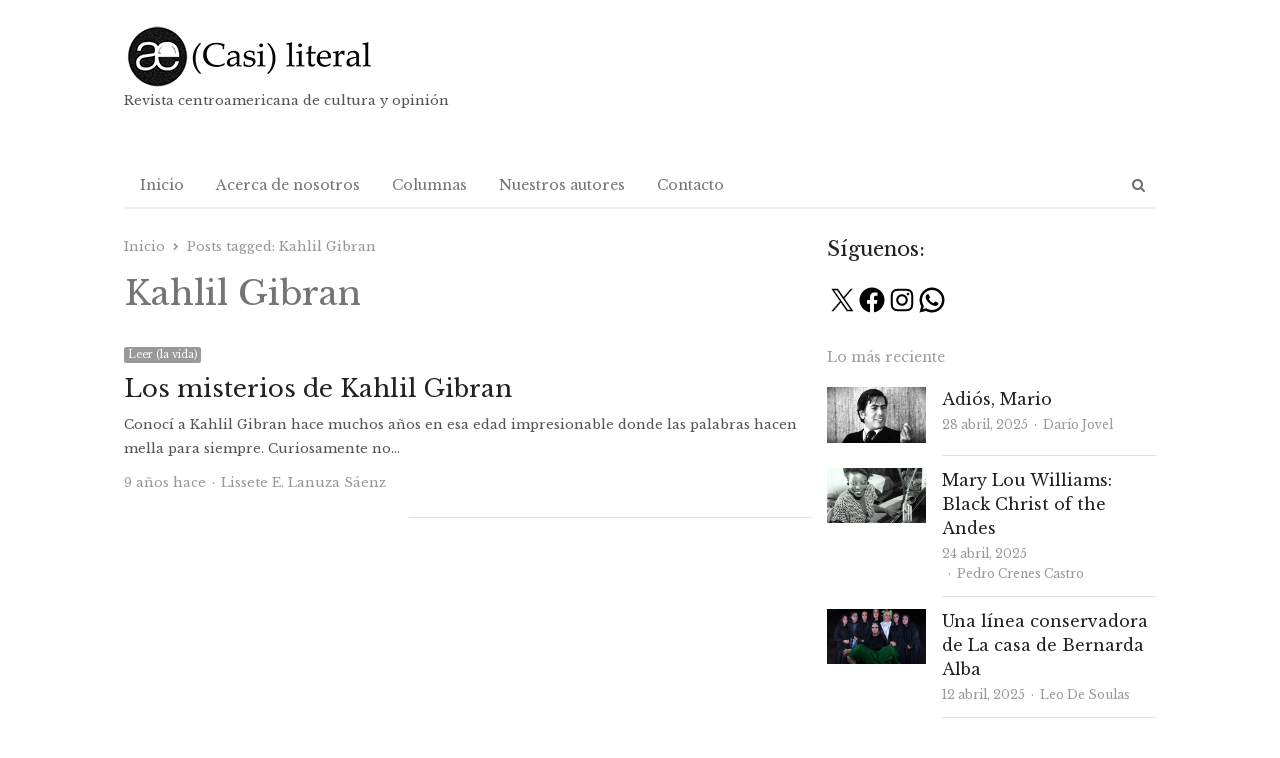

--- FILE ---
content_type: text/html; charset=UTF-8
request_url: https://casiliteral.com/tag/kahlil-gibran/
body_size: 15803
content:
<!DOCTYPE html><html itemscope="itemscope" itemtype="https://schema.org/Blog" lang="es" class="no-js"><head><meta charset="UTF-8"><meta name="viewport" content="width=device-width, initial-scale=1, maximum-scale=1" /><link rel="profile" href="http://gmpg.org/xfn/11"><link rel="pingback" href="https://casiliteral.com/xmlrpc.php"> <!--[if lt IE 9]> <script src="https://casiliteral.com/wp-content/themes/newsplus/js/html5.js"></script> <![endif]--> <script defer src="[data-uri]"></script> <script defer src="[data-uri]"></script> <script defer src="[data-uri]"></script> <script defer src="[data-uri]"></script> <script defer src="[data-uri]"></script> <script defer src="[data-uri]"></script> <style type="text/css">.the_champ_button_instagram span.the_champ_svg,a.the_champ_instagram span.the_champ_svg{background:radial-gradient(circle at 30% 107%,#fdf497 0,#fdf497 5%,#fd5949 45%,#d6249f 60%,#285aeb 90%)}
					.the_champ_horizontal_sharing .the_champ_svg,.heateor_ss_standard_follow_icons_container .the_champ_svg{
					color: #fff;
				border-width: 0px;
		border-style: solid;
		border-color: transparent;
	}
		.the_champ_horizontal_sharing .theChampTCBackground{
		color:#666;
	}
		.the_champ_horizontal_sharing span.the_champ_svg:hover,.heateor_ss_standard_follow_icons_container span.the_champ_svg:hover{
				border-color: transparent;
	}
		.the_champ_vertical_sharing span.the_champ_svg,.heateor_ss_floating_follow_icons_container span.the_champ_svg{
					color: #fff;
				border-width: 0px;
		border-style: solid;
		border-color: transparent;
	}
		.the_champ_vertical_sharing .theChampTCBackground{
		color:#666;
	}
		.the_champ_vertical_sharing span.the_champ_svg:hover,.heateor_ss_floating_follow_icons_container span.the_champ_svg:hover{
						border-color: transparent;
		}
	@media screen and (max-width:783px){.the_champ_vertical_sharing{display:none!important}}</style><meta name='robots' content='index, follow, max-image-preview:large, max-snippet:-1, max-video-preview:-1' /><style>img:is([sizes="auto" i], [sizes^="auto," i]) { contain-intrinsic-size: 3000px 1500px }</style><link rel="preload" href="https://casiliteral.com/wp-content/plugins/rate-my-post/public/css/fonts/ratemypost.ttf" type="font/ttf" as="font" crossorigin="anonymous"><title>Kahlil Gibran archivos - (CASI) LITERAL</title><link rel="canonical" href="https://casiliteral.com/tag/kahlil-gibran/" /><meta property="og:locale" content="es_ES" /><meta property="og:type" content="article" /><meta property="og:title" content="Kahlil Gibran archivos - (CASI) LITERAL" /><meta property="og:url" content="https://casiliteral.com/tag/kahlil-gibran/" /><meta property="og:site_name" content="(CASI) LITERAL" /><meta name="twitter:card" content="summary_large_image" /> <script type="application/ld+json" class="yoast-schema-graph">{"@context":"https://schema.org","@graph":[{"@type":"CollectionPage","@id":"https://casiliteral.com/tag/kahlil-gibran/","url":"https://casiliteral.com/tag/kahlil-gibran/","name":"Kahlil Gibran archivos - (CASI) LITERAL","isPartOf":{"@id":"https://casiliteral.com/#website"},"breadcrumb":{"@id":"https://casiliteral.com/tag/kahlil-gibran/#breadcrumb"},"inLanguage":"es"},{"@type":"BreadcrumbList","@id":"https://casiliteral.com/tag/kahlil-gibran/#breadcrumb","itemListElement":[{"@type":"ListItem","position":1,"name":"Portada","item":"https://casiliteral.com/"},{"@type":"ListItem","position":2,"name":"Kahlil Gibran"}]},{"@type":"WebSite","@id":"https://casiliteral.com/#website","url":"https://casiliteral.com/","name":"(CASI) LITERAL","description":"Revista centroamericana de cultura y opinión","publisher":{"@id":"https://casiliteral.com/#organization"},"potentialAction":[{"@type":"SearchAction","target":{"@type":"EntryPoint","urlTemplate":"https://casiliteral.com/?s={search_term_string}"},"query-input":{"@type":"PropertyValueSpecification","valueRequired":true,"valueName":"search_term_string"}}],"inLanguage":"es"},{"@type":"Organization","@id":"https://casiliteral.com/#organization","name":"Casi Literal","url":"https://casiliteral.com/","logo":{"@type":"ImageObject","inLanguage":"es","@id":"https://casiliteral.com/#/schema/logo/image/","url":"https://casiliteral.com/wp-content/uploads/2019/11/cropped-casi-literal_-logo-difuso-3.jpg","contentUrl":"https://casiliteral.com/wp-content/uploads/2019/11/cropped-casi-literal_-logo-difuso-3.jpg","width":300,"height":300,"caption":"Casi Literal"},"image":{"@id":"https://casiliteral.com/#/schema/logo/image/"}}]}</script> <link rel='dns-prefetch' href='//www.googletagmanager.com' /><link rel='dns-prefetch' href='//fonts.googleapis.com' /><link rel='stylesheet' id='newsplus-fontawesome-css' href='//casiliteral.com/wp-content/cache/wpfc-minified/fh2ffzug/2emtw.css' type='text/css' media='all' /><link rel='stylesheet' id='newsplus-shortcodes-css' href='//casiliteral.com/wp-content/cache/wpfc-minified/mkt502jw/2emtw.css' type='text/css' media='all' /><link rel='stylesheet' id='newsplus-owl-carousel-css' href='//casiliteral.com/wp-content/cache/wpfc-minified/d75zfhc4/2emtw.css' type='text/css' media='all' /><link rel='stylesheet' id='newsplus-prettyphoto-css' href='//casiliteral.com/wp-content/cache/wpfc-minified/2qfwfh6h/2emtw.css' type='text/css' media='all' /><link rel='stylesheet' id='wp-block-library-css' href='//casiliteral.com/wp-content/cache/wpfc-minified/7y0js86s/2emtw.css' type='text/css' media='all' /><style id='classic-theme-styles-inline-css' type='text/css'>/*! This file is auto-generated */
.wp-block-button__link{color:#fff;background-color:#32373c;border-radius:9999px;box-shadow:none;text-decoration:none;padding:calc(.667em + 2px) calc(1.333em + 2px);font-size:1.125em}.wp-block-file__button{background:#32373c;color:#fff;text-decoration:none}</style><link rel='stylesheet' id='rate-my-post-css' href='//casiliteral.com/wp-content/cache/wpfc-minified/bza1yqh/6bjfs.css' type='text/css' media='all' /><style id='global-styles-inline-css' type='text/css'>:root{--wp--preset--aspect-ratio--square: 1;--wp--preset--aspect-ratio--4-3: 4/3;--wp--preset--aspect-ratio--3-4: 3/4;--wp--preset--aspect-ratio--3-2: 3/2;--wp--preset--aspect-ratio--2-3: 2/3;--wp--preset--aspect-ratio--16-9: 16/9;--wp--preset--aspect-ratio--9-16: 9/16;--wp--preset--color--black: #000000;--wp--preset--color--cyan-bluish-gray: #abb8c3;--wp--preset--color--white: #ffffff;--wp--preset--color--pale-pink: #f78da7;--wp--preset--color--vivid-red: #cf2e2e;--wp--preset--color--luminous-vivid-orange: #ff6900;--wp--preset--color--luminous-vivid-amber: #fcb900;--wp--preset--color--light-green-cyan: #7bdcb5;--wp--preset--color--vivid-green-cyan: #00d084;--wp--preset--color--pale-cyan-blue: #8ed1fc;--wp--preset--color--vivid-cyan-blue: #0693e3;--wp--preset--color--vivid-purple: #9b51e0;--wp--preset--gradient--vivid-cyan-blue-to-vivid-purple: linear-gradient(135deg,rgba(6,147,227,1) 0%,rgb(155,81,224) 100%);--wp--preset--gradient--light-green-cyan-to-vivid-green-cyan: linear-gradient(135deg,rgb(122,220,180) 0%,rgb(0,208,130) 100%);--wp--preset--gradient--luminous-vivid-amber-to-luminous-vivid-orange: linear-gradient(135deg,rgba(252,185,0,1) 0%,rgba(255,105,0,1) 100%);--wp--preset--gradient--luminous-vivid-orange-to-vivid-red: linear-gradient(135deg,rgba(255,105,0,1) 0%,rgb(207,46,46) 100%);--wp--preset--gradient--very-light-gray-to-cyan-bluish-gray: linear-gradient(135deg,rgb(238,238,238) 0%,rgb(169,184,195) 100%);--wp--preset--gradient--cool-to-warm-spectrum: linear-gradient(135deg,rgb(74,234,220) 0%,rgb(151,120,209) 20%,rgb(207,42,186) 40%,rgb(238,44,130) 60%,rgb(251,105,98) 80%,rgb(254,248,76) 100%);--wp--preset--gradient--blush-light-purple: linear-gradient(135deg,rgb(255,206,236) 0%,rgb(152,150,240) 100%);--wp--preset--gradient--blush-bordeaux: linear-gradient(135deg,rgb(254,205,165) 0%,rgb(254,45,45) 50%,rgb(107,0,62) 100%);--wp--preset--gradient--luminous-dusk: linear-gradient(135deg,rgb(255,203,112) 0%,rgb(199,81,192) 50%,rgb(65,88,208) 100%);--wp--preset--gradient--pale-ocean: linear-gradient(135deg,rgb(255,245,203) 0%,rgb(182,227,212) 50%,rgb(51,167,181) 100%);--wp--preset--gradient--electric-grass: linear-gradient(135deg,rgb(202,248,128) 0%,rgb(113,206,126) 100%);--wp--preset--gradient--midnight: linear-gradient(135deg,rgb(2,3,129) 0%,rgb(40,116,252) 100%);--wp--preset--font-size--small: 13px;--wp--preset--font-size--medium: 20px;--wp--preset--font-size--large: 36px;--wp--preset--font-size--x-large: 42px;--wp--preset--spacing--20: 0.44rem;--wp--preset--spacing--30: 0.67rem;--wp--preset--spacing--40: 1rem;--wp--preset--spacing--50: 1.5rem;--wp--preset--spacing--60: 2.25rem;--wp--preset--spacing--70: 3.38rem;--wp--preset--spacing--80: 5.06rem;--wp--preset--shadow--natural: 6px 6px 9px rgba(0, 0, 0, 0.2);--wp--preset--shadow--deep: 12px 12px 50px rgba(0, 0, 0, 0.4);--wp--preset--shadow--sharp: 6px 6px 0px rgba(0, 0, 0, 0.2);--wp--preset--shadow--outlined: 6px 6px 0px -3px rgba(255, 255, 255, 1), 6px 6px rgba(0, 0, 0, 1);--wp--preset--shadow--crisp: 6px 6px 0px rgba(0, 0, 0, 1);}:where(.is-layout-flex){gap: 0.5em;}:where(.is-layout-grid){gap: 0.5em;}body .is-layout-flex{display: flex;}.is-layout-flex{flex-wrap: wrap;align-items: center;}.is-layout-flex > :is(*, div){margin: 0;}body .is-layout-grid{display: grid;}.is-layout-grid > :is(*, div){margin: 0;}:where(.wp-block-columns.is-layout-flex){gap: 2em;}:where(.wp-block-columns.is-layout-grid){gap: 2em;}:where(.wp-block-post-template.is-layout-flex){gap: 1.25em;}:where(.wp-block-post-template.is-layout-grid){gap: 1.25em;}.has-black-color{color: var(--wp--preset--color--black) !important;}.has-cyan-bluish-gray-color{color: var(--wp--preset--color--cyan-bluish-gray) !important;}.has-white-color{color: var(--wp--preset--color--white) !important;}.has-pale-pink-color{color: var(--wp--preset--color--pale-pink) !important;}.has-vivid-red-color{color: var(--wp--preset--color--vivid-red) !important;}.has-luminous-vivid-orange-color{color: var(--wp--preset--color--luminous-vivid-orange) !important;}.has-luminous-vivid-amber-color{color: var(--wp--preset--color--luminous-vivid-amber) !important;}.has-light-green-cyan-color{color: var(--wp--preset--color--light-green-cyan) !important;}.has-vivid-green-cyan-color{color: var(--wp--preset--color--vivid-green-cyan) !important;}.has-pale-cyan-blue-color{color: var(--wp--preset--color--pale-cyan-blue) !important;}.has-vivid-cyan-blue-color{color: var(--wp--preset--color--vivid-cyan-blue) !important;}.has-vivid-purple-color{color: var(--wp--preset--color--vivid-purple) !important;}.has-black-background-color{background-color: var(--wp--preset--color--black) !important;}.has-cyan-bluish-gray-background-color{background-color: var(--wp--preset--color--cyan-bluish-gray) !important;}.has-white-background-color{background-color: var(--wp--preset--color--white) !important;}.has-pale-pink-background-color{background-color: var(--wp--preset--color--pale-pink) !important;}.has-vivid-red-background-color{background-color: var(--wp--preset--color--vivid-red) !important;}.has-luminous-vivid-orange-background-color{background-color: var(--wp--preset--color--luminous-vivid-orange) !important;}.has-luminous-vivid-amber-background-color{background-color: var(--wp--preset--color--luminous-vivid-amber) !important;}.has-light-green-cyan-background-color{background-color: var(--wp--preset--color--light-green-cyan) !important;}.has-vivid-green-cyan-background-color{background-color: var(--wp--preset--color--vivid-green-cyan) !important;}.has-pale-cyan-blue-background-color{background-color: var(--wp--preset--color--pale-cyan-blue) !important;}.has-vivid-cyan-blue-background-color{background-color: var(--wp--preset--color--vivid-cyan-blue) !important;}.has-vivid-purple-background-color{background-color: var(--wp--preset--color--vivid-purple) !important;}.has-black-border-color{border-color: var(--wp--preset--color--black) !important;}.has-cyan-bluish-gray-border-color{border-color: var(--wp--preset--color--cyan-bluish-gray) !important;}.has-white-border-color{border-color: var(--wp--preset--color--white) !important;}.has-pale-pink-border-color{border-color: var(--wp--preset--color--pale-pink) !important;}.has-vivid-red-border-color{border-color: var(--wp--preset--color--vivid-red) !important;}.has-luminous-vivid-orange-border-color{border-color: var(--wp--preset--color--luminous-vivid-orange) !important;}.has-luminous-vivid-amber-border-color{border-color: var(--wp--preset--color--luminous-vivid-amber) !important;}.has-light-green-cyan-border-color{border-color: var(--wp--preset--color--light-green-cyan) !important;}.has-vivid-green-cyan-border-color{border-color: var(--wp--preset--color--vivid-green-cyan) !important;}.has-pale-cyan-blue-border-color{border-color: var(--wp--preset--color--pale-cyan-blue) !important;}.has-vivid-cyan-blue-border-color{border-color: var(--wp--preset--color--vivid-cyan-blue) !important;}.has-vivid-purple-border-color{border-color: var(--wp--preset--color--vivid-purple) !important;}.has-vivid-cyan-blue-to-vivid-purple-gradient-background{background: var(--wp--preset--gradient--vivid-cyan-blue-to-vivid-purple) !important;}.has-light-green-cyan-to-vivid-green-cyan-gradient-background{background: var(--wp--preset--gradient--light-green-cyan-to-vivid-green-cyan) !important;}.has-luminous-vivid-amber-to-luminous-vivid-orange-gradient-background{background: var(--wp--preset--gradient--luminous-vivid-amber-to-luminous-vivid-orange) !important;}.has-luminous-vivid-orange-to-vivid-red-gradient-background{background: var(--wp--preset--gradient--luminous-vivid-orange-to-vivid-red) !important;}.has-very-light-gray-to-cyan-bluish-gray-gradient-background{background: var(--wp--preset--gradient--very-light-gray-to-cyan-bluish-gray) !important;}.has-cool-to-warm-spectrum-gradient-background{background: var(--wp--preset--gradient--cool-to-warm-spectrum) !important;}.has-blush-light-purple-gradient-background{background: var(--wp--preset--gradient--blush-light-purple) !important;}.has-blush-bordeaux-gradient-background{background: var(--wp--preset--gradient--blush-bordeaux) !important;}.has-luminous-dusk-gradient-background{background: var(--wp--preset--gradient--luminous-dusk) !important;}.has-pale-ocean-gradient-background{background: var(--wp--preset--gradient--pale-ocean) !important;}.has-electric-grass-gradient-background{background: var(--wp--preset--gradient--electric-grass) !important;}.has-midnight-gradient-background{background: var(--wp--preset--gradient--midnight) !important;}.has-small-font-size{font-size: var(--wp--preset--font-size--small) !important;}.has-medium-font-size{font-size: var(--wp--preset--font-size--medium) !important;}.has-large-font-size{font-size: var(--wp--preset--font-size--large) !important;}.has-x-large-font-size{font-size: var(--wp--preset--font-size--x-large) !important;}
:where(.wp-block-post-template.is-layout-flex){gap: 1.25em;}:where(.wp-block-post-template.is-layout-grid){gap: 1.25em;}
:where(.wp-block-columns.is-layout-flex){gap: 2em;}:where(.wp-block-columns.is-layout-grid){gap: 2em;}
:root :where(.wp-block-pullquote){font-size: 1.5em;line-height: 1.6;}</style><link rel='stylesheet' id='contact-form-7-css' href='//casiliteral.com/wp-content/cache/wpfc-minified/q8itij0l/2emtw.css' type='text/css' media='all' /><link rel='stylesheet' id='dashicons-css' href='//casiliteral.com/wp-content/cache/wpfc-minified/kzqn520b/2emtw.css' type='text/css' media='all' /><link rel='stylesheet' id='post-views-counter-frontend-css' href='//casiliteral.com/wp-content/cache/wpfc-minified/ez0g1vb/2emtw.css' type='text/css' media='all' /><style id='akismet-widget-style-inline-css' type='text/css'>.a-stats {
				--akismet-color-mid-green: #357b49;
				--akismet-color-white: #fff;
				--akismet-color-light-grey: #f6f7f7;

				max-width: 350px;
				width: auto;
			}

			.a-stats * {
				all: unset;
				box-sizing: border-box;
			}

			.a-stats strong {
				font-weight: 600;
			}

			.a-stats a.a-stats__link,
			.a-stats a.a-stats__link:visited,
			.a-stats a.a-stats__link:active {
				background: var(--akismet-color-mid-green);
				border: none;
				box-shadow: none;
				border-radius: 8px;
				color: var(--akismet-color-white);
				cursor: pointer;
				display: block;
				font-family: -apple-system, BlinkMacSystemFont, 'Segoe UI', 'Roboto', 'Oxygen-Sans', 'Ubuntu', 'Cantarell', 'Helvetica Neue', sans-serif;
				font-weight: 500;
				padding: 12px;
				text-align: center;
				text-decoration: none;
				transition: all 0.2s ease;
			}

			/* Extra specificity to deal with TwentyTwentyOne focus style */
			.widget .a-stats a.a-stats__link:focus {
				background: var(--akismet-color-mid-green);
				color: var(--akismet-color-white);
				text-decoration: none;
			}

			.a-stats a.a-stats__link:hover {
				filter: brightness(110%);
				box-shadow: 0 4px 12px rgba(0, 0, 0, 0.06), 0 0 2px rgba(0, 0, 0, 0.16);
			}

			.a-stats .count {
				color: var(--akismet-color-white);
				display: block;
				font-size: 1.5em;
				line-height: 1.4;
				padding: 0 13px;
				white-space: nowrap;
			}</style><link rel='stylesheet' id='the_champ_frontend_css-css' href='//casiliteral.com/wp-content/cache/wpfc-minified/7zt9usxd/oei8.css' type='text/css' media='all' /><link rel='stylesheet' id='wp_review-style-css' href='//casiliteral.com/wp-content/cache/wpfc-minified/m9q26bhw/2emtw.css' type='text/css' media='all' /><link rel='stylesheet' id='newsplus-fonts-deprecated-css' href='https://fonts.googleapis.com/css?family=Dosis:300,400,500,600|Open+Sans:300,400,400i,600,700&#038;subset=latin' type='text/css' media='all' /><link rel='stylesheet' id='newsplus-style-css' href='//casiliteral.com/wp-content/cache/wpfc-minified/10n9fxwd/2emtw.css' type='text/css' media='all' /> <!--[if lt IE 9]><link rel='stylesheet' id='newsplus-ie-css' href='//casiliteral.com/wp-content/cache/wpfc-minified/qgrx7ro7/2emtw.css' type='text/css' media='all' /> <![endif]--><link rel='stylesheet' id='newsplus-responsive-css' href='//casiliteral.com/wp-content/cache/wpfc-minified/kmazqtto/2emtw.css' type='text/css' media='all' /><link rel='stylesheet' id='newsplus-user-css' href='//casiliteral.com/wp-content/themes/newsplus/user.css?ver=27cf451ebf8910aede7cc34ded9a0e73' type='text/css' media='all' /><link rel='stylesheet' id='kc-general-css' href='//casiliteral.com/wp-content/cache/wpfc-minified/eivq5xys/2emtw.css' type='text/css' media='all' /><link rel='stylesheet' id='kc-animate-css' href='//casiliteral.com/wp-content/cache/wpfc-minified/fggbbzqm/2emtw.css' type='text/css' media='all' /><link rel='stylesheet' id='kc-icon-1-css' href='//casiliteral.com/wp-content/cache/wpfc-minified/qigcooz6/2emtw.css' type='text/css' media='all' /> <script type="text/javascript" src="https://casiliteral.com/wp-includes/js/jquery/jquery.min.js?ver=3.7.1" id="jquery-core-js"></script> <script defer type="text/javascript" src="https://casiliteral.com/wp-includes/js/jquery/jquery-migrate.min.js?ver=3.4.1" id="jquery-migrate-js"></script>    <script defer type="text/javascript" src="https://www.googletagmanager.com/gtag/js?id=GT-577MV8B" id="google_gtagjs-js"></script> <script defer id="google_gtagjs-js-after" src="[data-uri]"></script> <link rel="https://api.w.org/" href="https://casiliteral.com/wp-json/" /><link rel="alternate" title="JSON" type="application/json" href="https://casiliteral.com/wp-json/wp/v2/tags/257846" /><link rel="EditURI" type="application/rsd+xml" title="RSD" href="https://casiliteral.com/xmlrpc.php?rsd" /><meta name="generator" content="Site Kit by Google 1.151.0" /><script defer src="[data-uri]"></script> <style id="newsplus-custom-css" type="text/css">.sp-label-archive { color:;background:;}.sp-post .entry-content, .sp-post .card-content, .sp-post.entry-classic{background:;}.main-row,.two-sidebars .primary-row { margin: 0 -0px; }#primary, #container, #sidebar, .two-sidebars #content, .two-sidebars #sidebar-b, .entry-header.full-header, .ad-area-above-content { padding: 0 0px; }		#page {
			max-width: 1080px;
		}
		.wrap,
		.primary-nav,
		.is-boxed .top-nav,
		.is-boxed .header-slim.site-header {
			max-width: 1032px;
		}
		@media only screen and (max-width: 1128px) {
			.wrap,
			.primary-nav,
			.is-boxed .top-nav,
			.is-boxed .header-slim.site-header,
			.is-stretched .top-nav .wrap {
				max-width: calc(100% - 48px);
			}
			.is-boxed .sticky-nav,
			.is-boxed .header-slim.sticky-nav,
			.is-boxed #responsive-menu.sticky-nav {
				max-width: calc(97.5% - 48px);
			}
		}
		body.custom-font-enabled {
	font-family: 'Open Sans', arial, sans-serif;
}

h1,h2,h3,h4,h5,h6 {
	font-family: 'Dosis';
}</style><!--[if lt IE 9]> <script src="https://html5shim.googlecode.com/svn/trunk/html5.js"></script> <![endif]--><style type="text/css" id="newsplus_custom_css">body,body.custom-font-enabled{font-family:'Libre Baskerville'; }h1,h2,h3,h4,h5,h6{font-family:'Libre Baskerville'; }</style><link rel="icon" href="https://casiliteral.com/wp-content/uploads/2020/08/cropped-Logo-Casi-Literal_2019_cuadrado-150x150.png" sizes="32x32" /><link rel="icon" href="https://casiliteral.com/wp-content/uploads/2020/08/cropped-Logo-Casi-Literal_2019_cuadrado-200x200.png" sizes="192x192" /><link rel="apple-touch-icon" href="https://casiliteral.com/wp-content/uploads/2020/08/cropped-Logo-Casi-Literal_2019_cuadrado-200x200.png" /><meta name="msapplication-TileImage" content="https://casiliteral.com/wp-content/uploads/2020/08/cropped-Logo-Casi-Literal_2019_cuadrado-300x300.png" /><style type="text/css" id="wp-custom-css">/*#callout-bar{display:none;}*/

#sidebar{padding-left:15px;}

.post-views,.updated-on,.updated-sep{display:none!important;}</style></head><body class="archive tag tag-kahlil-gibran tag-257846 wp-theme-newsplus kc-css-system is-boxed np-social-sticky split-66-33 layout-ca scheme-default"><div id="page" class="hfeed site clear"><header id="header" class="site-header"><div class="wrap full-width clear"><div class="brand column one-third "><h3 class="site-title"><a itemprop="url" href="https://casiliteral.com/" title="(CASI) LITERAL" rel="home"><img src="https://casiliteral.com/wp-content/uploads/2020/11/logocasiliteral.png" srcset="https://casiliteral.com/wp-content/uploads/2020/11/logocasiliteral.png 1x,  2x" alt="(CASI) LITERAL" /></a></h3><p>Revista centroamericana de cultura y opinión</p></div></div></header><div id="responsive-menu" class="resp-main"><div class="wrap"><div class="inline-search-box"><a class="search-trigger" href="#"><span class="screen-reader-text">Abrir panel de búsqueda</span></a><form role="search" method="get" class="search-form" action="https://casiliteral.com/"> <label> <span class="screen-reader-text">Buscar:</span> <input type="search" class="search-field" placeholder="Buscar &hellip;" value="" name="s" /> </label> <input type="submit" class="search-submit" value="Buscar" /></form></div><h3 class="menu-button"><span class="screen-reader-text">Menú</span>Menu<span class="toggle-icon"><span class="bar-1"></span><span class="bar-2"></span><span class="bar-3"></span></span></h3></div><nav itemscope="itemscope" itemtype="https://schema.org/SiteNavigationElement" class="menu-drop"></nav></div><nav itemscope="itemscope" itemtype="https://schema.org/SiteNavigationElement" id="main-nav" class="primary-nav"><div class="wrap clearfix has-search-box"><ul id="menu-pagina-principal" class="nav-menu clear"><li id="menu-item-4655" class="menu-item menu-item-type-custom menu-item-object-custom menu-item-home menu-item-4655"><a href="https://casiliteral.com" itemprop="url">Inicio</a></li><li id="menu-item-4657" class="menu-item menu-item-type-post_type menu-item-object-page menu-item-4657"><a href="https://casiliteral.com/acerca-de/" itemprop="url">Acerca de nosotros</a></li><li id="menu-item-4656" class="menu-item menu-item-type-post_type menu-item-object-page menu-item-4656"><a href="https://casiliteral.com/?page_id=2028" itemprop="url">Columnas</a></li><li id="menu-item-4659" class="menu-item menu-item-type-post_type menu-item-object-page menu-item-4659"><a href="https://casiliteral.com/colaboradores/" itemprop="url">Nuestros autores</a></li><li id="menu-item-4658" class="menu-item menu-item-type-post_type menu-item-object-page menu-item-4658"><a href="https://casiliteral.com/contacto/" itemprop="url">Contacto</a></li></ul><div class="inline-search-box"><a class="search-trigger" href="#"><span class="screen-reader-text">Abrir panel de búsqueda</span></a><form role="search" method="get" class="search-form" action="https://casiliteral.com/"> <label> <span class="screen-reader-text">Buscar:</span> <input type="search" class="search-field" placeholder="Buscar &hellip;" value="" name="s" /> </label> <input type="submit" class="search-submit" value="Buscar" /></form></div></div></nav><div id="main"><div class="wrap clearfix"><div class="main-row clearfix"><div id="primary" class="site-content"><div class="primary-row"><div id="content" role="main"><ol itemscope itemtype="https://schema.org/BreadcrumbList" class="breadcrumbs"><li itemprop="itemListElement" itemscope itemtype="https://schema.org/ListItem"><a itemprop="item" href="https://casiliteral.com"><span itemprop="name">Inicio</span></a><meta itemprop="position" content="1" /></li><li itemprop="itemListElement" itemscope itemtype="https://schema.org/ListItem">Posts tagged: <span itemprop="name">Kahlil Gibran</span><meta itemprop="position" content="2" /></ol><header class="page-header"><h1 class="page-title">Kahlil Gibran</h1></header><article itemscope="" itemtype="https://schema.org/BlogPosting" itemprop="blogPost" id="post-5803" class="newsplus entry-list no-image split-40-60 post-5803 post type-post status-publish format-standard hentry category-leer-la-vida tag-casi-literal tag-cultura tag-el-loco tag-el-profeta tag-el-vagabundo tag-filosofia tag-friedrich-nietzsche tag-kahlil-gibran tag-leer-la-vida tag-libros tag-lissete-e-lanuza-saenz tag-literatura tag-sociedad tag-spinoza"><div class="entry-content"><aside class="meta-row cat-row"><div itemprop="about" class="meta-col"><ul class="post-categories"><li><a href="https://casiliteral.com/./leer-la-vida/">Leer (la vida)</a></li></ul></div></aside><h2 itemprop="headline mainEntityOfPage" class="entry-title"><a href="https://casiliteral.com/leer-la-vida/los-misterios-de-kahlil-gibran/" title="Los misterios de Kahlil Gibran">Los misterios de Kahlil Gibran</a></h2><p itemprop="text" class="post-excerpt"> Conocí a Kahlil Gibran hace muchos años en esa edad impresionable donde las palabras hacen mella para siempre. Curiosamente no&hellip;</p><aside class="meta-row row-3"><div class="meta-col col-60"><ul class="entry-meta"><li class="publisher-schema" itemscope itemtype="https://schema.org/Organization" itemprop="publisher"><meta itemprop="name" content="(CASI) LITERAL"/><div itemprop="logo" itemscope itemtype="https://schema.org/ImageObject"><noscript><img itemprop="url" src="https://casiliteral.com/wp-content/uploads/2020/11/logocasiliteral.png" alt="(CASI) LITERAL"/></noscript><img class="lazyload" itemprop="url" src='data:image/svg+xml,%3Csvg%20xmlns=%22http://www.w3.org/2000/svg%22%20viewBox=%220%200%20210%20140%22%3E%3C/svg%3E' data-src="https://casiliteral.com/wp-content/uploads/2020/11/logocasiliteral.png" alt="(CASI) LITERAL"/></div></li><li class="post-time"><span class="published-label">Publicado: </span><span class="posted-on"><time itemprop="datePublished" class="entry-date" datetime="2016-09-22T09:46:18-06:00">9 años hace</time></span></li><li itemscope itemtype="https://schema.org/Person" itemprop="author" class="post-author"><span class="screen-reader-text">Autor </span><a href="https://casiliteral.com/author/lissetelanuzacasiliteral/"><span itemprop="name">Lissete E. Lanuza Sáenz</span></a></li></ul></div><div class="meta-col col-40 text-right"><span class="post-views">28</span></div></aside></div></article></div></div></div><div id="sidebar" class="widget-area" role="complementary"><aside id="block-3" class="widget widget_block"><h3 class="wp-block-heading">Síguenos:</h3></aside><aside id="block-2" class="widget widget_block"><ul class="wp-block-social-links has-icon-color is-style-logos-only is-layout-flex wp-block-social-links-is-layout-flex"><li style="color: #000000; " class="wp-social-link wp-social-link-x has-black-color wp-block-social-link"><a rel="noopener nofollow" target="_blank" href="https://twitter.com/casiliteral" class="wp-block-social-link-anchor"><svg width="24" height="24" viewBox="0 0 24 24" version="1.1" xmlns="http://www.w3.org/2000/svg" aria-hidden="true" focusable="false"><path d="M13.982 10.622 20.54 3h-1.554l-5.693 6.618L8.745 3H3.5l6.876 10.007L3.5 21h1.554l6.012-6.989L15.868 21h5.245l-7.131-10.378Zm-2.128 2.474-.697-.997-5.543-7.93H8l4.474 6.4.697.996 5.815 8.318h-2.387l-4.745-6.787Z" /></svg><span class="wp-block-social-link-label screen-reader-text">X</span></a></li><li style="color: #000000; " class="wp-social-link wp-social-link-facebook has-black-color wp-block-social-link"><a rel="noopener nofollow" target="_blank" href="https://www.facebook.com/casiliteral/" class="wp-block-social-link-anchor"><svg width="24" height="24" viewBox="0 0 24 24" version="1.1" xmlns="http://www.w3.org/2000/svg" aria-hidden="true" focusable="false"><path d="M12 2C6.5 2 2 6.5 2 12c0 5 3.7 9.1 8.4 9.9v-7H7.9V12h2.5V9.8c0-2.5 1.5-3.9 3.8-3.9 1.1 0 2.2.2 2.2.2v2.5h-1.3c-1.2 0-1.6.8-1.6 1.6V12h2.8l-.4 2.9h-2.3v7C18.3 21.1 22 17 22 12c0-5.5-4.5-10-10-10z"></path></svg><span class="wp-block-social-link-label screen-reader-text">Facebook</span></a></li><li style="color: #000000; " class="wp-social-link wp-social-link-instagram has-black-color wp-block-social-link"><a rel="noopener nofollow" target="_blank" href="https://www.instagram.com/_casiliteral" class="wp-block-social-link-anchor"><svg width="24" height="24" viewBox="0 0 24 24" version="1.1" xmlns="http://www.w3.org/2000/svg" aria-hidden="true" focusable="false"><path d="M12,4.622c2.403,0,2.688,0.009,3.637,0.052c0.877,0.04,1.354,0.187,1.671,0.31c0.42,0.163,0.72,0.358,1.035,0.673 c0.315,0.315,0.51,0.615,0.673,1.035c0.123,0.317,0.27,0.794,0.31,1.671c0.043,0.949,0.052,1.234,0.052,3.637 s-0.009,2.688-0.052,3.637c-0.04,0.877-0.187,1.354-0.31,1.671c-0.163,0.42-0.358,0.72-0.673,1.035 c-0.315,0.315-0.615,0.51-1.035,0.673c-0.317,0.123-0.794,0.27-1.671,0.31c-0.949,0.043-1.233,0.052-3.637,0.052 s-2.688-0.009-3.637-0.052c-0.877-0.04-1.354-0.187-1.671-0.31c-0.42-0.163-0.72-0.358-1.035-0.673 c-0.315-0.315-0.51-0.615-0.673-1.035c-0.123-0.317-0.27-0.794-0.31-1.671C4.631,14.688,4.622,14.403,4.622,12 s0.009-2.688,0.052-3.637c0.04-0.877,0.187-1.354,0.31-1.671c0.163-0.42,0.358-0.72,0.673-1.035 c0.315-0.315,0.615-0.51,1.035-0.673c0.317-0.123,0.794-0.27,1.671-0.31C9.312,4.631,9.597,4.622,12,4.622 M12,3 C9.556,3,9.249,3.01,8.289,3.054C7.331,3.098,6.677,3.25,6.105,3.472C5.513,3.702,5.011,4.01,4.511,4.511 c-0.5,0.5-0.808,1.002-1.038,1.594C3.25,6.677,3.098,7.331,3.054,8.289C3.01,9.249,3,9.556,3,12c0,2.444,0.01,2.751,0.054,3.711 c0.044,0.958,0.196,1.612,0.418,2.185c0.23,0.592,0.538,1.094,1.038,1.594c0.5,0.5,1.002,0.808,1.594,1.038 c0.572,0.222,1.227,0.375,2.185,0.418C9.249,20.99,9.556,21,12,21s2.751-0.01,3.711-0.054c0.958-0.044,1.612-0.196,2.185-0.418 c0.592-0.23,1.094-0.538,1.594-1.038c0.5-0.5,0.808-1.002,1.038-1.594c0.222-0.572,0.375-1.227,0.418-2.185 C20.99,14.751,21,14.444,21,12s-0.01-2.751-0.054-3.711c-0.044-0.958-0.196-1.612-0.418-2.185c-0.23-0.592-0.538-1.094-1.038-1.594 c-0.5-0.5-1.002-0.808-1.594-1.038c-0.572-0.222-1.227-0.375-2.185-0.418C14.751,3.01,14.444,3,12,3L12,3z M12,7.378 c-2.552,0-4.622,2.069-4.622,4.622S9.448,16.622,12,16.622s4.622-2.069,4.622-4.622S14.552,7.378,12,7.378z M12,15 c-1.657,0-3-1.343-3-3s1.343-3,3-3s3,1.343,3,3S13.657,15,12,15z M16.804,6.116c-0.596,0-1.08,0.484-1.08,1.08 s0.484,1.08,1.08,1.08c0.596,0,1.08-0.484,1.08-1.08S17.401,6.116,16.804,6.116z"></path></svg><span class="wp-block-social-link-label screen-reader-text">Instagram</span></a></li><li style="color: #000000; " class="wp-social-link wp-social-link-whatsapp has-black-color wp-block-social-link"><a rel="noopener nofollow" target="_blank" href="https://whatsapp.com/channel/0029VaZ8JwlGufJ1moJwrZ46" class="wp-block-social-link-anchor"><svg width="24" height="24" viewBox="0 0 24 24" version="1.1" xmlns="http://www.w3.org/2000/svg" aria-hidden="true" focusable="false"><path d="M 12.011719 2 C 6.5057187 2 2.0234844 6.478375 2.0214844 11.984375 C 2.0204844 13.744375 2.4814687 15.462563 3.3554688 16.976562 L 2 22 L 7.2324219 20.763672 C 8.6914219 21.559672 10.333859 21.977516 12.005859 21.978516 L 12.009766 21.978516 C 17.514766 21.978516 21.995047 17.499141 21.998047 11.994141 C 22.000047 9.3251406 20.962172 6.8157344 19.076172 4.9277344 C 17.190172 3.0407344 14.683719 2.001 12.011719 2 z M 12.009766 4 C 14.145766 4.001 16.153109 4.8337969 17.662109 6.3417969 C 19.171109 7.8517969 20.000047 9.8581875 19.998047 11.992188 C 19.996047 16.396187 16.413812 19.978516 12.007812 19.978516 C 10.674812 19.977516 9.3544062 19.642812 8.1914062 19.007812 L 7.5175781 18.640625 L 6.7734375 18.816406 L 4.8046875 19.28125 L 5.2851562 17.496094 L 5.5019531 16.695312 L 5.0878906 15.976562 C 4.3898906 14.768562 4.0204844 13.387375 4.0214844 11.984375 C 4.0234844 7.582375 7.6067656 4 12.009766 4 z M 8.4765625 7.375 C 8.3095625 7.375 8.0395469 7.4375 7.8105469 7.6875 C 7.5815469 7.9365 6.9355469 8.5395781 6.9355469 9.7675781 C 6.9355469 10.995578 7.8300781 12.182609 7.9550781 12.349609 C 8.0790781 12.515609 9.68175 15.115234 12.21875 16.115234 C 14.32675 16.946234 14.754891 16.782234 15.212891 16.740234 C 15.670891 16.699234 16.690438 16.137687 16.898438 15.554688 C 17.106437 14.971687 17.106922 14.470187 17.044922 14.367188 C 16.982922 14.263188 16.816406 14.201172 16.566406 14.076172 C 16.317406 13.951172 15.090328 13.348625 14.861328 13.265625 C 14.632328 13.182625 14.464828 13.140625 14.298828 13.390625 C 14.132828 13.640625 13.655766 14.201187 13.509766 14.367188 C 13.363766 14.534188 13.21875 14.556641 12.96875 14.431641 C 12.71875 14.305641 11.914938 14.041406 10.960938 13.191406 C 10.218937 12.530406 9.7182656 11.714844 9.5722656 11.464844 C 9.4272656 11.215844 9.5585938 11.079078 9.6835938 10.955078 C 9.7955938 10.843078 9.9316406 10.663578 10.056641 10.517578 C 10.180641 10.371578 10.223641 10.267562 10.306641 10.101562 C 10.389641 9.9355625 10.347156 9.7890625 10.285156 9.6640625 C 10.223156 9.5390625 9.737625 8.3065 9.515625 7.8125 C 9.328625 7.3975 9.131125 7.3878594 8.953125 7.3808594 C 8.808125 7.3748594 8.6425625 7.375 8.4765625 7.375 z"></path></svg><span class="wp-block-social-link-label screen-reader-text">WhatsApp</span></a></li></ul></aside><aside id="newsplus-recent-posts-2" class="widget newsplus_recent_posts"><h3 class="sb-title">Lo más reciente</h3><div itemscope="itemscope" itemtype="https://schema.org/Blog" class="list-small-wrap clearfix fs-16 kc-elm"><article class="newsplus entry-list list-small split-33-67 post-21981 post type-post status-publish format-standard has-post-thumbnail hentry category-florilegio-de-una-memoria-accidentada category-literatura tag-actualidad tag-dario-jovel tag-la-ciudad-y-los-perros tag-libros tag-literatura tag-literatura-peruana tag-mario-vargas-llosa" itemscope="" itemtype="https://schema.org/BlogPosting" itemprop="blogPost"><div class="post-img"><div itemprop="image" itemscope="" itemtype="https://schema.org/ImageObject" class="post-thumb"><a href="https://casiliteral.com/florilegio-de-una-memoria-accidentada/adios-mario/" title="Adiós, Mario"><noscript><img itemprop="url" src="https://casiliteral.com/wp-content/uploads/bfi_thumb/Adios-Mario-Vargas-Llosa_-Casi-literal-7jesg44kt9v0ooitii53gitxlrn13iwunq9kvnr8x1s.jpg" class="attachment-post-thumbnail wp-post-image" alt="Adios-Mario-Vargas-Llosa_-Casi-literal.jpg"></noscript><img itemprop="url" src='data:image/svg+xml,%3Csvg%20xmlns=%22http://www.w3.org/2000/svg%22%20viewBox=%220%200%20210%20140%22%3E%3C/svg%3E' data-src="https://casiliteral.com/wp-content/uploads/bfi_thumb/Adios-Mario-Vargas-Llosa_-Casi-literal-7jesg44kt9v0ooitii53gitxlrn13iwunq9kvnr8x1s.jpg" class="lazyload attachment-post-thumbnail wp-post-image" alt="Adios-Mario-Vargas-Llosa_-Casi-literal.jpg"></a><meta itemprop="width" content="600"><meta itemprop="height" content="400"></div></div><div class="entry-content"><h2 itemprop="headline mainEntityOfPage" class="entry-title"><a href="https://casiliteral.com/florilegio-de-una-memoria-accidentada/adios-mario/" title="Adiós, Mario">Adiós, Mario</a></h2><aside class="meta-row row-3"><div class="meta-col"><ul class="entry-meta"><li class="publisher-schema" itemscope itemtype="https://schema.org/Organization" itemprop="publisher"><meta itemprop="name" content="(CASI) LITERAL"/><div itemprop="logo" itemscope itemtype="https://schema.org/ImageObject"><noscript><img itemprop="url" src="https://casiliteral.com/wp-content/themes/newsplus/images/logo.png" alt="(CASI) LITERAL"/></noscript><img class="lazyload" itemprop="url" src='data:image/svg+xml,%3Csvg%20xmlns=%22http://www.w3.org/2000/svg%22%20viewBox=%220%200%20210%20140%22%3E%3C/svg%3E' data-src="https://casiliteral.com/wp-content/themes/newsplus/images/logo.png" alt="(CASI) LITERAL"/></div></li><li class="post-time"><span class="published-label">Publicado: </span><span class="posted-on"><time itemprop="datePublished" class="entry-date" datetime="2025-04-28T23:59:51-06:00">28 abril, 2025<span class="sep time-sep"></span><span class="publish-time">23:59</span></time></span></li><li itemscope itemtype="https://schema.org/Person" itemprop="author" class="post-author"><span class="screen-reader-text">Autor </span><a href="https://casiliteral.com/author/dariojovelcasiliteral/"><span itemprop="name">Darío Jovel</span></a></li></ul></div></aside></div></article><article class="newsplus entry-list list-small split-33-67 post-21977 post type-post status-publish format-standard has-post-thumbnail hentry category-desde-la-esquina-de-el-dinosaurio category-musica tag-black-christ-of-the-andes tag-catolicismo tag-duke-ellington tag-gospel tag-jazz tag-mary-lou-williams tag-musica tag-san-martin-de-porres tag-the-devil" itemscope="" itemtype="https://schema.org/BlogPosting" itemprop="blogPost"><div class="post-img"><div itemprop="image" itemscope="" itemtype="https://schema.org/ImageObject" class="post-thumb"><a href="https://casiliteral.com/desde-la-esquina-de-el-dinosaurio/mary-lou-williams-black-christ-of-the-andes/" title="Mary Lou Williams: Black Christ of the Andes"><noscript><img itemprop="url" src="https://casiliteral.com/wp-content/uploads/bfi_thumb/Mary-Lou-Williams-Black-Christ-of-the-Andes_-Casi-literal-7jcvpec15xtt472pqbl6lbbw7rba31ijroqcb09kl00.jpg" class="attachment-post-thumbnail wp-post-image" alt="Mary-Lou-Williams-Black-Christ-of-the-Andes_-Casi-literal.jpg"></noscript><img itemprop="url" src='data:image/svg+xml,%3Csvg%20xmlns=%22http://www.w3.org/2000/svg%22%20viewBox=%220%200%20210%20140%22%3E%3C/svg%3E' data-src="https://casiliteral.com/wp-content/uploads/bfi_thumb/Mary-Lou-Williams-Black-Christ-of-the-Andes_-Casi-literal-7jcvpec15xtt472pqbl6lbbw7rba31ijroqcb09kl00.jpg" class="lazyload attachment-post-thumbnail wp-post-image" alt="Mary-Lou-Williams-Black-Christ-of-the-Andes_-Casi-literal.jpg"></a><meta itemprop="width" content="600"><meta itemprop="height" content="400"></div></div><div class="entry-content"><h2 itemprop="headline mainEntityOfPage" class="entry-title"><a href="https://casiliteral.com/desde-la-esquina-de-el-dinosaurio/mary-lou-williams-black-christ-of-the-andes/" title="Mary Lou Williams: Black Christ of the Andes">Mary Lou Williams: Black Christ of the Andes</a></h2><aside class="meta-row row-3"><div class="meta-col"><ul class="entry-meta"><li class="publisher-schema" itemscope itemtype="https://schema.org/Organization" itemprop="publisher"><meta itemprop="name" content="(CASI) LITERAL"/><div itemprop="logo" itemscope itemtype="https://schema.org/ImageObject"><noscript><img itemprop="url" src="https://casiliteral.com/wp-content/themes/newsplus/images/logo.png" alt="(CASI) LITERAL"/></noscript><img class="lazyload" itemprop="url" src='data:image/svg+xml,%3Csvg%20xmlns=%22http://www.w3.org/2000/svg%22%20viewBox=%220%200%20210%20140%22%3E%3C/svg%3E' data-src="https://casiliteral.com/wp-content/themes/newsplus/images/logo.png" alt="(CASI) LITERAL"/></div></li><li class="post-time"><span class="published-label">Publicado: </span><span class="posted-on"><time itemprop="datePublished" class="entry-date" datetime="2025-04-24T23:59:21-06:00">24 abril, 2025<span class="sep time-sep"></span><span class="publish-time">23:59</span></time></span></li><li itemscope itemtype="https://schema.org/Person" itemprop="author" class="post-author"><span class="screen-reader-text">Autor </span><a href="https://casiliteral.com/author/pedrocrenescastrocasiliteral/"><span itemprop="name">Pedro Crenes Castro</span></a></li></ul></div></aside></div></article><article class="newsplus entry-list list-small split-33-67 post-21969 post type-post status-publish format-standard has-post-thumbnail hentry category-guatemala category-la-hecatombe category-teatro tag-actualidad tag-cultura tag-federico-garcia-lorca tag-la-casa-de-bernarda-alba tag-leo-de-soulas tag-literatura tag-luis-roman tag-opinion tag-teatro tag-thriambos-producciones" itemscope="" itemtype="https://schema.org/BlogPosting" itemprop="blogPost"><div class="post-img"><div itemprop="image" itemscope="" itemtype="https://schema.org/ImageObject" class="post-thumb"><a href="https://casiliteral.com/la-hecatombe/una-linea-conservadora-de-la-casa-de-bernarda-alba/" title="Una línea conservadora de La casa de Bernarda Alba"><noscript><img itemprop="url" src="https://casiliteral.com/wp-content/uploads/bfi_thumb/La-casa-de-Bernarda-Alba-de-Luis-Roman_-Casi-literal-7j72t6f4devpc6i456yhnbkr7nmpjpthupyu8dsjr68.jpg" class="attachment-post-thumbnail wp-post-image" alt="La-casa-de-Bernarda-Alba-de-Luis-Roman_-Casi-literal.jpg"></noscript><img itemprop="url" src='data:image/svg+xml,%3Csvg%20xmlns=%22http://www.w3.org/2000/svg%22%20viewBox=%220%200%20210%20140%22%3E%3C/svg%3E' data-src="https://casiliteral.com/wp-content/uploads/bfi_thumb/La-casa-de-Bernarda-Alba-de-Luis-Roman_-Casi-literal-7j72t6f4devpc6i456yhnbkr7nmpjpthupyu8dsjr68.jpg" class="lazyload attachment-post-thumbnail wp-post-image" alt="La-casa-de-Bernarda-Alba-de-Luis-Roman_-Casi-literal.jpg"></a><meta itemprop="width" content="600"><meta itemprop="height" content="400"></div></div><div class="entry-content"><h2 itemprop="headline mainEntityOfPage" class="entry-title"><a href="https://casiliteral.com/la-hecatombe/una-linea-conservadora-de-la-casa-de-bernarda-alba/" title="Una línea conservadora de La casa de Bernarda Alba">Una línea conservadora de La casa de Bernarda Alba</a></h2><aside class="meta-row row-3"><div class="meta-col"><ul class="entry-meta"><li class="publisher-schema" itemscope itemtype="https://schema.org/Organization" itemprop="publisher"><meta itemprop="name" content="(CASI) LITERAL"/><div itemprop="logo" itemscope itemtype="https://schema.org/ImageObject"><noscript><img itemprop="url" src="https://casiliteral.com/wp-content/themes/newsplus/images/logo.png" alt="(CASI) LITERAL"/></noscript><img class="lazyload" itemprop="url" src='data:image/svg+xml,%3Csvg%20xmlns=%22http://www.w3.org/2000/svg%22%20viewBox=%220%200%20210%20140%22%3E%3C/svg%3E' data-src="https://casiliteral.com/wp-content/themes/newsplus/images/logo.png" alt="(CASI) LITERAL"/></div></li><li class="post-time"><span class="published-label">Publicado: </span><span class="posted-on"><time itemprop="datePublished" class="entry-date" datetime="2025-04-12T23:59:49-06:00">12 abril, 2025<span class="sep time-sep"></span><span class="publish-time">23:59</span></time></span></li><li itemscope itemtype="https://schema.org/Person" itemprop="author" class="post-author"><span class="screen-reader-text">Autor </span><a href="https://casiliteral.com/author/leodesoulas/"><span itemprop="name">Leo De Soulas</span></a></li></ul></div></aside></div></article><article class="newsplus entry-list list-small split-33-67 post-21964 post type-post status-publish format-standard has-post-thumbnail hentry category-desde-la-esquina-de-el-dinosaurio category-literatura category-opinion tag-actualidad tag-casi-literal tag-cultura tag-fahrenheit-451 tag-francoise-truffaut tag-libros tag-literatura tag-literatura-estadounidense tag-narrativa-estadounidense tag-pedro-crenes-castro tag-ray-bradbury tag-sociedad" itemscope="" itemtype="https://schema.org/BlogPosting" itemprop="blogPost"><div class="post-img"><div itemprop="image" itemscope="" itemtype="https://schema.org/ImageObject" class="post-thumb"><a href="https://casiliteral.com/desde-la-esquina-de-el-dinosaurio/bradbury-y-truffaut-una-pesadilla-llamada-fahrenheit-451/" title="Bradbury y Truffaut: una pesadilla llamada Fahrenheit 451"><noscript><img itemprop="url" src="https://casiliteral.com/wp-content/uploads/bfi_thumb/Fahreinheit-451_-Casi-literal-7j5tkbpu7o3qoeu3o1212xuk2npeql7wunc6pp8qjbk.jpg" class="attachment-post-thumbnail wp-post-image" alt="Fahreinheit-451_-Casi-literal.jpg"></noscript><img itemprop="url" src='data:image/svg+xml,%3Csvg%20xmlns=%22http://www.w3.org/2000/svg%22%20viewBox=%220%200%20210%20140%22%3E%3C/svg%3E' data-src="https://casiliteral.com/wp-content/uploads/bfi_thumb/Fahreinheit-451_-Casi-literal-7j5tkbpu7o3qoeu3o1212xuk2npeql7wunc6pp8qjbk.jpg" class="lazyload attachment-post-thumbnail wp-post-image" alt="Fahreinheit-451_-Casi-literal.jpg"></a><meta itemprop="width" content="600"><meta itemprop="height" content="400"></div></div><div class="entry-content"><h2 itemprop="headline mainEntityOfPage" class="entry-title"><a href="https://casiliteral.com/desde-la-esquina-de-el-dinosaurio/bradbury-y-truffaut-una-pesadilla-llamada-fahrenheit-451/" title="Bradbury y Truffaut: una pesadilla llamada Fahrenheit 451">Bradbury y Truffaut: una pesadilla llamada Fahrenheit 451</a></h2><aside class="meta-row row-3"><div class="meta-col"><ul class="entry-meta"><li class="publisher-schema" itemscope itemtype="https://schema.org/Organization" itemprop="publisher"><meta itemprop="name" content="(CASI) LITERAL"/><div itemprop="logo" itemscope itemtype="https://schema.org/ImageObject"><noscript><img itemprop="url" src="https://casiliteral.com/wp-content/themes/newsplus/images/logo.png" alt="(CASI) LITERAL"/></noscript><img class="lazyload" itemprop="url" src='data:image/svg+xml,%3Csvg%20xmlns=%22http://www.w3.org/2000/svg%22%20viewBox=%220%200%20210%20140%22%3E%3C/svg%3E' data-src="https://casiliteral.com/wp-content/themes/newsplus/images/logo.png" alt="(CASI) LITERAL"/></div></li><li class="post-time"><span class="published-label">Publicado: </span><span class="posted-on"><time itemprop="datePublished" class="entry-date" datetime="2025-04-10T20:41:01-06:00">10 abril, 2025<span class="sep time-sep"></span><span class="publish-time">20:41</span></time></span></li><li itemscope itemtype="https://schema.org/Person" itemprop="author" class="post-author"><span class="screen-reader-text">Autor </span><a href="https://casiliteral.com/author/pedrocrenescastrocasiliteral/"><span itemprop="name">Pedro Crenes Castro</span></a></li></ul></div></aside></div></article><article class="newsplus entry-list list-small split-33-67 post-21957 post type-post status-publish format-standard has-post-thumbnail hentry category-guatemala category-literatura category-malabares-amalgamas category-musica tag-alta-suciedad tag-andres-calamaro tag-cesar-yuman tag-honestidad-brutal tag-libros tag-literatura tag-literatura-guatemalteca tag-musica tag-narrativa-guatemalteca tag-playlist-3" itemscope="" itemtype="https://schema.org/BlogPosting" itemprop="blogPost"><div class="post-img"><div itemprop="image" itemscope="" itemtype="https://schema.org/ImageObject" class="post-thumb"><a href="https://casiliteral.com/malabares-amalgamas/playlist-3-de-algas-anemonas-y-andres-calamaro/" title="Playlist 3: de algas, anémonas y Andrés Calamaro"><noscript><img itemprop="url" src="https://casiliteral.com/wp-content/uploads/bfi_thumb/Calamaro-Playlist-III-Cesar-Yuman_-Casi-literal-7j3cgxke1jra8t74n96dnubvkz3dendamuy8hkzjtqo.jpg" class="attachment-post-thumbnail wp-post-image" alt="Calamaro-Playlist-III-Cesar-Yuman_-Casi-literal.jpg"></noscript><img itemprop="url" src='data:image/svg+xml,%3Csvg%20xmlns=%22http://www.w3.org/2000/svg%22%20viewBox=%220%200%20210%20140%22%3E%3C/svg%3E' data-src="https://casiliteral.com/wp-content/uploads/bfi_thumb/Calamaro-Playlist-III-Cesar-Yuman_-Casi-literal-7j3cgxke1jra8t74n96dnubvkz3dendamuy8hkzjtqo.jpg" class="lazyload attachment-post-thumbnail wp-post-image" alt="Calamaro-Playlist-III-Cesar-Yuman_-Casi-literal.jpg"></a><meta itemprop="width" content="600"><meta itemprop="height" content="400"></div></div><div class="entry-content"><h2 itemprop="headline mainEntityOfPage" class="entry-title"><a href="https://casiliteral.com/malabares-amalgamas/playlist-3-de-algas-anemonas-y-andres-calamaro/" title="Playlist 3: de algas, anémonas y Andrés Calamaro">Playlist 3: de algas, anémonas y Andrés Calamaro</a></h2><aside class="meta-row row-3"><div class="meta-col"><ul class="entry-meta"><li class="publisher-schema" itemscope itemtype="https://schema.org/Organization" itemprop="publisher"><meta itemprop="name" content="(CASI) LITERAL"/><div itemprop="logo" itemscope itemtype="https://schema.org/ImageObject"><noscript><img itemprop="url" src="https://casiliteral.com/wp-content/themes/newsplus/images/logo.png" alt="(CASI) LITERAL"/></noscript><img class="lazyload" itemprop="url" src='data:image/svg+xml,%3Csvg%20xmlns=%22http://www.w3.org/2000/svg%22%20viewBox=%220%200%20210%20140%22%3E%3C/svg%3E' data-src="https://casiliteral.com/wp-content/themes/newsplus/images/logo.png" alt="(CASI) LITERAL"/></div></li><li class="post-time"><span class="published-label">Publicado: </span><span class="posted-on"><time itemprop="datePublished" class="entry-date" datetime="2025-04-05T10:00:35-06:00">5 abril, 2025<span class="sep time-sep"></span><span class="publish-time">10:00</span></time></span></li><li itemscope itemtype="https://schema.org/Person" itemprop="author" class="post-author"><span class="screen-reader-text">Autor </span><a href="https://casiliteral.com/author/simplicedv/"><span itemprop="name">Noe Vásquez Reyna</span></a></li></ul></div></aside></div></article></div></aside><aside id="block-4" class="widget widget_block widget_text"><p></p></aside></div></div></div></div><div id="secondary" class="columns-1" role="complementary"><div class="wrap clearfix"><div class="row"></div></div></div><footer id="footer"><div class="wrap clear"><div class="notes-left">© 2012-2025 Casi Literal Ediciones. Todos los derechos reservados.</div><div class="notes-right"></div></div></footer><div class="fixed-widget-bar fixed-left"></div><div class="fixed-widget-bar fixed-right"></div></div><div class="scroll-to-top"><a href="#" title="Desplazarse a la parte superior"><span class="sr-only">desplazarse a la parte superior</span></a></div> <script type="speculationrules">{"prefetch":[{"source":"document","where":{"and":[{"href_matches":"\/*"},{"not":{"href_matches":["\/wp-*.php","\/wp-admin\/*","\/wp-content\/uploads\/*","\/wp-content\/*","\/wp-content\/plugins\/*","\/wp-content\/themes\/newsplus\/*","\/*\\?(.+)"]}},{"not":{"selector_matches":"a[rel~=\"nofollow\"]"}},{"not":{"selector_matches":".no-prefetch, .no-prefetch a"}}]},"eagerness":"conservative"}]}</script> <noscript><style>.lazyload{display:none;}</style></noscript><script data-noptimize="1">window.lazySizesConfig=window.lazySizesConfig||{};window.lazySizesConfig.loadMode=1;</script><script defer data-noptimize="1" src='https://casiliteral.com/wp-content/plugins/autoptimize/classes/external/js/lazysizes.min.js?ao_version=3.1.13'></script> <div id="fb-root"></div><link rel='stylesheet' id='newsplus_google_fonts_libre_baskervilleregularitalic700-css' href='//fonts.googleapis.com/css?family=Libre+Baskerville%3Aregular%2Citalic%2C700latin&#038;ver=27cf451ebf8910aede7cc34ded9a0e73' type='text/css' media='all' /> <script defer type="text/javascript" src="https://casiliteral.com/wp-includes/js/imagesloaded.min.js?ver=5.0.0" id="imagesloaded-js"></script> <script defer type="text/javascript" src="https://casiliteral.com/wp-includes/js/masonry.min.js?ver=4.2.2" id="masonry-js"></script> <script defer type="text/javascript" src="https://casiliteral.com/wp-includes/js/jquery/jquery.masonry.min.js?ver=3.1.2b" id="jquery-masonry-js"></script> <script defer type="text/javascript" src="https://casiliteral.com/wp-content/cache/autoptimize/js/autoptimize_single_384baca0cad57ac51ac9f79e4c1bb672.js?ver=27cf451ebf8910aede7cc34ded9a0e73" id="newsplus-custom-js-js"></script> <script defer type="text/javascript" src="https://casiliteral.com/wp-content/plugins/newsplus-shortcodes/assets/js/jquery.easing.min.js?ver=27cf451ebf8910aede7cc34ded9a0e73" id="jq-easing-js"></script> <script defer type="text/javascript" src="https://casiliteral.com/wp-content/plugins/newsplus-shortcodes/assets/js/owl.carousel.min.js?ver=27cf451ebf8910aede7cc34ded9a0e73" id="newsplus-jq-owl-carousel-js"></script> <script defer type="text/javascript" src="https://casiliteral.com/wp-content/cache/autoptimize/js/autoptimize_single_dd92dd073bdfe32bbfda069d8990f6a0.js?ver=27cf451ebf8910aede7cc34ded9a0e73" id="newsplus-prettyphoto-js-js"></script> <script defer type="text/javascript" src="https://casiliteral.com/wp-content/plugins/newsplus-shortcodes/assets/js/jquery.marquee.min.js?ver=27cf451ebf8910aede7cc34ded9a0e73" id="jq-marquee-js"></script> <script type="text/javascript" src="https://casiliteral.com/wp-includes/js/dist/hooks.min.js?ver=4d63a3d491d11ffd8ac6" id="wp-hooks-js"></script> <script type="text/javascript" src="https://casiliteral.com/wp-includes/js/dist/i18n.min.js?ver=5e580eb46a90c2b997e6" id="wp-i18n-js"></script> <script defer id="wp-i18n-js-after" src="[data-uri]"></script> <script defer type="text/javascript" src="https://casiliteral.com/wp-content/cache/autoptimize/js/autoptimize_single_96e7dc3f0e8559e4a3f3ca40b17ab9c3.js?ver=6.0.6" id="swv-js"></script> <script defer id="contact-form-7-js-translations" src="[data-uri]"></script> <script defer id="contact-form-7-js-before" src="[data-uri]"></script> <script defer type="text/javascript" src="https://casiliteral.com/wp-content/cache/autoptimize/js/autoptimize_single_2912c657d0592cc532dff73d0d2ce7bb.js?ver=6.0.6" id="contact-form-7-js"></script> <script defer id="rate-my-post-js-extra" src="[data-uri]"></script> <script defer type="text/javascript" src="https://casiliteral.com/wp-content/plugins/rate-my-post/public/js/rate-my-post.min.js?ver=4.3.2" id="rate-my-post-js"></script> <script defer type="text/javascript" src="https://casiliteral.com/wp-content/cache/autoptimize/js/autoptimize_single_0e74f3b1ec0fadba05a815aba98f7490.js?ver=7.14.3" id="the_champ_ss_general_scripts-js"></script> <script defer type="text/javascript" src="https://casiliteral.com/wp-content/cache/autoptimize/js/autoptimize_single_1ec6ecb50fb4661cdfc7c62195f50fbd.js?ver=7.14.3" id="the_champ_fb_sdk-js"></script> <script defer type="text/javascript" src="https://casiliteral.com/wp-content/cache/autoptimize/js/autoptimize_single_f5462423cb85007735f1403227c5f7b0.js?ver=7.14.3" id="the_champ_fb_commenting-js"></script> <script defer type="text/javascript" src="https://casiliteral.com/wp-content/cache/autoptimize/js/autoptimize_single_2b4f234920a95eb6a6ffddca38705e3d.js?ver=7.14.3" id="the_champ_share_counts-js"></script> <script defer type="text/javascript" src="https://casiliteral.com/wp-content/plugins/wp-review/public/js/js.cookie.min.js?ver=2.1.4" id="js-cookie-js"></script> <script defer type="text/javascript" src="https://casiliteral.com/wp-includes/js/underscore.min.js?ver=1.13.7" id="underscore-js"></script> <script defer id="wp-util-js-extra" src="[data-uri]"></script> <script defer type="text/javascript" src="https://casiliteral.com/wp-includes/js/wp-util.min.js?ver=27cf451ebf8910aede7cc34ded9a0e73" id="wp-util-js"></script> <script defer id="wp_review-js-js-extra" src="[data-uri]"></script> <script defer type="text/javascript" src="https://casiliteral.com/wp-content/cache/autoptimize/js/autoptimize_single_3db62f03616f99a0c526ca62640f03ac.js?ver=5.3.5" id="wp_review-js-js"></script> <script defer id="custom-js-extra" src="[data-uri]"></script> <script defer type="text/javascript" src="https://casiliteral.com/wp-content/cache/autoptimize/js/autoptimize_single_de495b4783bd1fc2898231418d0cc969.js?ver=27cf451ebf8910aede7cc34ded9a0e73" id="custom-js"></script> <script defer type="text/javascript" src="https://casiliteral.com/wp-content/plugins/kingcomposer/assets/frontend/js/kingcomposer.min.js?ver=2.9.6" id="kc-front-scripts-js"></script> </body></html><!-- WP Fastest Cache file was created in 0.585 seconds, on 1 May, 2025 @ 15:13 -->